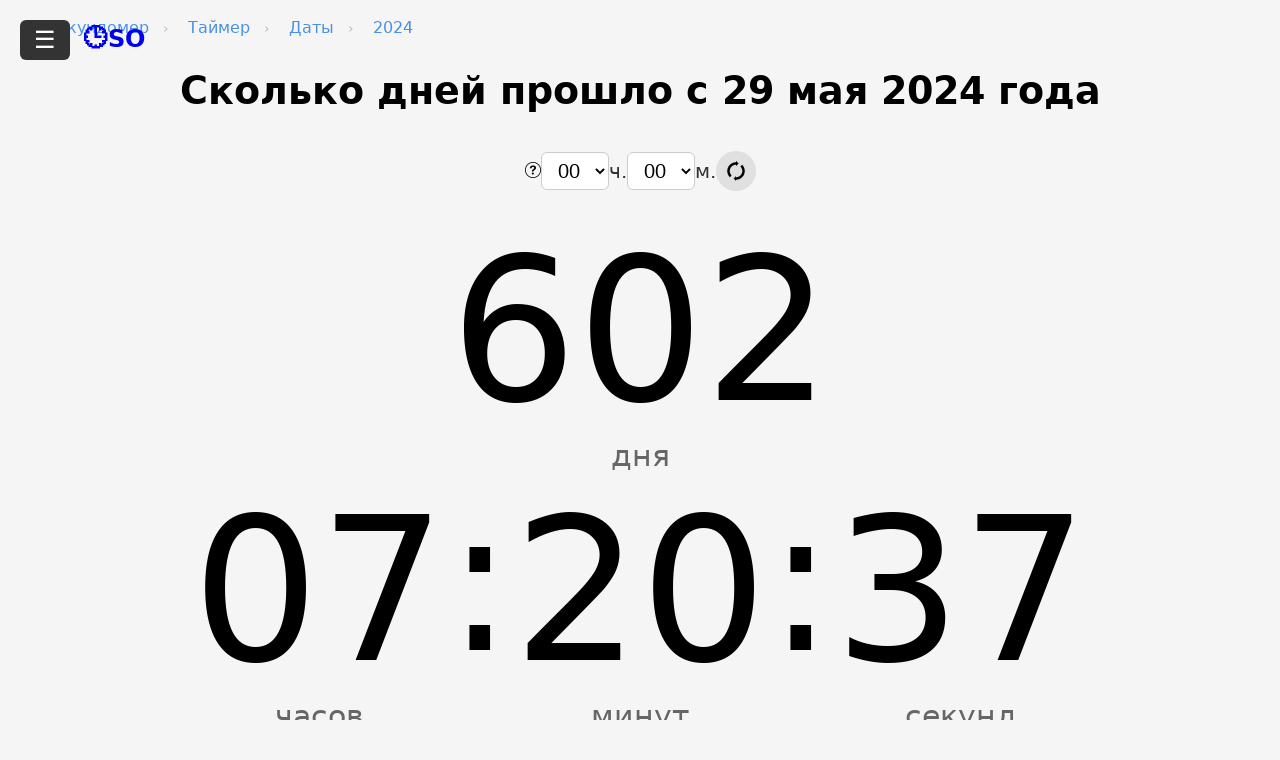

--- FILE ---
content_type: text/html
request_url: https://sekundomer.online/timer/date/2024/29-maya/
body_size: 8182
content:
<!DOCTYPE html><html lang="ru"> <head><meta charset="UTF-8"><meta name="viewport" content="width=device-width,initial-scale=1"><link rel="icon" type="image/x-icon" href="/img/favicon.png"><title>Сколько дней прошло с 29 мая 2024 года - сколько времени прошло в днях, часах, минутах, секундах</title><meta name="description" content="Расчёт времени - сколько прошло с 29 мая 2024 года по сегодняшний день. Калькулятор покажет прошедшее время в днях, часах, минутах и секундах. Большие цифры."><link rel="canonical" href="https://sekundomer.online/timer/date/2024/29-maya/"><script type="module">(function(e,n,r,t,m){e[t]=e[t]||[],e[t].push({"gtm.start":new Date().getTime(),event:"gtm.js"});var g=n.getElementsByTagName(r)[0],a=n.createElement(r),s="";a.async=!0,a.src="https://www.googletagmanager.com/gtm.js?id="+m+s,g.parentNode.insertBefore(a,g)})(window,document,"script","dataLayer","GTM-PF3K78V");</script><script>window.yaContextCb=window.yaContextCb||[]</script>
<script src="https://yandex.ru/ads/system/context.js" async></script><style>.menu-button[data-astro-cid-gvfdcb5b].desktop-toggle{position:fixed;top:1rem;left:1rem;display:none}.mobile-header[data-astro-cid-gvfdcb5b]{background-color:#333;padding:.3rem .6rem;color:#fff;display:none}.mobile-header-inner[data-astro-cid-gvfdcb5b]{display:flex;align-items:center;justify-content:space-between}.mobile-logo[data-astro-cid-gvfdcb5b]{color:#fff;font-size:1.3rem;font-weight:700;text-decoration:none}.menu-button[data-astro-cid-gvfdcb5b]{font-size:1.5rem;background:#333;color:#fff;border:none;padding:.5rem 1rem;z-index:1001;cursor:pointer;border-radius:6px}.side-menu[data-astro-cid-gvfdcb5b]{position:fixed;top:0;left:0;width:22%;max-width:320px;height:100vh;background-color:#2c3e50;color:#fff;padding:1rem;overflow-y:auto;transform:translate(-100%);transition:transform .3s ease;z-index:1000}.side-menu[data-astro-cid-gvfdcb5b].active{transform:translate(0)}.side-menu[data-astro-cid-gvfdcb5b] ul[data-astro-cid-gvfdcb5b]{list-style:none;padding-left:0}.side-menu[data-astro-cid-gvfdcb5b] li[data-astro-cid-gvfdcb5b]{margin-bottom:.5rem}.side-menu[data-astro-cid-gvfdcb5b] a[data-astro-cid-gvfdcb5b]{color:#fff;text-decoration:none;display:block;margin:.5rem 0;font-weight:500}.side-menu[data-astro-cid-gvfdcb5b] a[data-astro-cid-gvfdcb5b]:hover{text-decoration:underline}details[data-astro-cid-gvfdcb5b] summary[data-astro-cid-gvfdcb5b]{cursor:pointer;font-weight:700;padding:.3rem 0;color:#fff}details[data-astro-cid-gvfdcb5b] ul[data-astro-cid-gvfdcb5b]{margin-top:.3rem;padding-left:1rem}@media (max-width: 768px){.mobile-header[data-astro-cid-gvfdcb5b]{display:block}.desktop-logo[data-astro-cid-gvfdcb5b],.menu-button[data-astro-cid-gvfdcb5b].desktop-toggle{display:none}.menu-button[data-astro-cid-gvfdcb5b]{position:static}.side-menu[data-astro-cid-gvfdcb5b]{width:100%;max-width:100%;transform:translate(-100%)}}@media (min-width: 769px){.menu-button[data-astro-cid-gvfdcb5b].desktop-toggle{display:block;font-size:1.2rem;padding:.3rem .7rem;position:fixed;top:1rem;left:1rem;z-index:1001}.desktop-logo[data-astro-cid-gvfdcb5b]{position:fixed;top:1rem;left:3.2rem;margin-left:1rem;font-size:1.2rem;font-weight:700;text-decoration:none;z-index:1000}.side-menu[data-astro-cid-gvfdcb5b]{padding-top:3.5rem}}
.site-footer{background-color:#f8f9fa;border-top:1px solid #e0e0e0;padding:2rem 1rem;font-size:15px;color:#444}.footer-container{max-width:960px;margin:0 auto}.footer-columns{display:flex;flex-wrap:wrap;gap:2rem;justify-content:space-between;margin-bottom:2rem}.footer-column ul{list-style:none;padding:0;margin:0}.footer-column li{margin-bottom:.5rem}.footer-column a{color:#555;text-decoration:none;transition:color .2s ease}.footer-column a:hover{color:var(--accent-color, #5c6bc0)}.footer-bottom{text-align:center;font-size:16px;color:#777}.footer-bottom a{color:#444;font-weight:500;text-decoration:none;margin-left:5px}.footer-bottom a:hover{color:var(--accent-color, #5c6bc0)}@media (max-width: 768px){.footer-columns{flex-direction:column;gap:1.5rem;text-align:center}.footer-column ul{padding-left:0}}.container1024{max-width:1024px;margin-left:auto;margin-right:auto;margin-top:30px;padding:0 16px;display:flex;justify-content:center}.containerTop1280{max-width:1280px;margin-left:auto;margin-right:auto;padding:0 16px;display:flex;justify-content:center}.containerTop1200{max-width:1200px;margin-left:auto;margin-right:auto;margin-top:5px;padding:0 16px;display:flex;justify-content:center}
.breadcrumbs{display:flex;flex-wrap:wrap;list-style:none;padding:0;margin:0 0 0 10px;font-size:16px;color:#888}ol.breadcrumbs{margin-left:0!important}.breadcrumbs li{display:flex;align-items:center}.breadcrumbs li+li:before{content:"›";font-size:14px;color:#bbb;margin:0 8px}.breadcrumbs li a{text-decoration:none;color:var(--link-color, #5c6bc0);transition:background-color .2s ease,color .2s ease;padding:2px 6px;border-radius:4px}.breadcrumbs li a:hover{background-color:#5c6bc01a;text-decoration:none}.breadcrumbs li:last-child{font-weight:600;color:#444}.breadcrumbs li:last-child a{pointer-events:none;color:#444;background:none}.breadcrumbs li:last-child:before{content:"›";color:#ddd}@media (max-width: 600px){.breadcrumbs{font-size:12px;margin-bottom:-6px!important;flex-wrap:wrap}}
:root{--font-base: 20px;--line-height-base: 1.6;--font-family-base: system-ui, sans-serif;--text-color: #000;--bg-color: #f5f5f5;--link-color: #4a90e2;--link-hover-color: #3b78b4}html{font-size:var(--font-base);line-height:var(--line-height-base);font-family:var(--font-family-base);color:var(--text-color);background-color:var(--bg-color);-webkit-text-size-adjust:100%;tab-size:4;-webkit-tap-highlight-color:transparent;scroll-behavior:smooth;margin:0;padding:0;height:100%;overflow-x:hidden}body{margin:0;width:100%;height:100%;display:flex;flex-direction:column}main{flex:1;padding:1rem}.text-center{text-align:center}.hidden{display:none!important}.link{text-decoration:none;color:var(--link-color);transition:color .3s ease}.link:hover{color:var(--link-hover-color)}.container{max-width:100%;margin:0 auto;text-align:center}h1{margin-top:0!important}.title{font-size:clamp(1.5rem,4vw,3rem);margin:20px 0 40px;text-align:center}.title--compact{font-size:clamp(1.3rem,3vw,2.2rem);max-width:1280px;margin:20px auto 30px}h2{font-size:clamp(1.2rem,3.5vw,2rem);margin:50px 0 20px;text-align:center;font-weight:600;color:#333}p{font-size:clamp(1rem,2.5vw,1.2rem);line-height:1.4;max-width:1024px;margin:0 auto 25px;padding:0 16px;color:#444;text-align:justify}.img-fluid{max-width:100%;height:auto}.holiday-text{overflow-x:hidden}.holiday-text figure{margin:0 0 1.5rem;text-align:center}.holiday-text img{display:block;max-width:100%;height:auto;margin-left:auto;margin-right:auto}
.timer-display{display:flex;justify-content:center;align-items:center;flex-wrap:nowrap;white-space:nowrap;font-size:22vw;line-height:1;gap:1vw;margin-bottom:30px;overflow:hidden}.timer-unit{position:relative;min-width:0;text-align:center}.timer-unit:after{content:attr(data-title);display:block;font-size:5vw;margin-top:10px;color:#666}.timer-char{font-size:inherit;line-height:1;display:flex;align-items:center;justify-content:center;transform:translateY(-.15em)}@media (min-width: 1024px){.timer-display{font-size:10rem;gap:1rem}.timer-unit:after{font-size:1.5rem}}.timer-display--days{display:flex;justify-content:center;align-items:center;flex-wrap:nowrap;white-space:nowrap;font-size:22vw;line-height:1;margin-bottom:20px;overflow:hidden}.timer-display--days .timer-unit{text-align:center}.timer-display--days .timer-unit:after{content:attr(data-title);display:block;font-size:5vw;margin-top:10px;color:#666}@media (min-width: 1024px){.timer-display--days{font-size:10rem}.timer-display--days .timer-unit:after{font-size:1.5rem}}.future-message{background:#ffe4e4;color:#a10000;padding:1em;margin-top:1em;border-radius:8px;font-weight:700;text-align:center}.timer-seconds-group{position:relative;display:inline-block}.timer-seconds-group .edit-icon{position:absolute;right:.03em;font-size:.14em;color:#aaa;opacity:.9;pointer-events:none}@media (min-width: 1024px){.timer-seconds-group .edit-icon{font-size:.12em}}.timer-display.running .edit-icon{display:none}
.time-selector{display:flex;justify-content:center;flex-wrap:wrap;gap:1rem;margin-bottom:2rem}.time-selector__item{display:flex;align-items:center;gap:.5rem}.time-selector__select{padding:.3em .6em;font-size:1rem;border:1px solid #ccc;border-radius:6px;background-color:#fff}.time-selector__label{font-size:1rem;color:#333}.time-selector__button{border:none;background:none;cursor:pointer;padding:.3em}.time-selector__button-icon{width:24px;height:24px}.time-selector__hint{display:inline-flex;align-items:center;margin-right:.5rem}.time-selector__hint-icon{width:16px;height:16px}.custom-tooltip{position:relative;display:inline-block;cursor:pointer}.custom-tooltip:after{content:attr(data-tooltip);position:absolute;top:110%;left:50%;transform:translate(-50%) translateY(-10px);background-color:#333;color:#fff;padding:6px 10px;border-radius:6px;font-size:.75rem;line-height:1.3;max-width:240px;width:max-content;text-align:center;white-space:normal;opacity:0;pointer-events:none;transition:opacity .3s ease,transform .3s ease;z-index:10;word-wrap:break-word;box-sizing:border-box}.custom-tooltip:hover:after,.custom-tooltip.active:after{opacity:1;pointer-events:auto;transform:translate(-50%) translateY(0)}@media (max-width: 480px){.custom-tooltip:after{left:0;right:auto;transform:translateY(-10px);max-width:60vw}.custom-tooltip:hover:after,.custom-tooltip.active:after{transform:translateY(0)}}.time-selector__button{background-color:#e0e0e0;border:none;padding:.5rem;border-radius:50%;cursor:pointer;transition:background-color .2s ease;display:flex;align-items:center;justify-content:center}.time-selector__button:hover{background-color:#d0d0d0}.time-selector__button-icon{width:20px;height:20px;pointer-events:none}
.summary-block{display:flex;justify-content:space-between;align-items:center;background-color:#fff;border-radius:10px;padding:1rem;max-width:420px;margin:0 auto 2rem;gap:1rem;box-shadow:0 2px 6px #0000000d;border:1px solid #ddd}@media (max-width: 480px){.summary-block{margin-left:1rem;margin-right:1rem}}.summary-block__values{flex:1 1 55%;display:flex;flex-direction:column;gap:.5rem}.summary-block__item{font-size:.95rem;color:#111;text-align:left;border-bottom:1px solid #e0e0e0;padding-bottom:.25rem;line-height:1.3}.summary-block__item:last-child{border-bottom:none}.summary-block__icon{flex:0 0 100px;text-align:center}.summary-block__icon img{width:100%;max-width:100px;height:auto}
</style></head><body style="min-height: 100vh; flex-direction: column; display: flex;"> <noscript><iframe src="https://www.googletagmanager.com/ns.html?id=GTM-PF3K78V" height="0" width="0" style="display:none;visibility:hidden"></iframe></noscript> <button id="menu-toggle" class="menu-button desktop-toggle" aria-label="Открыть меню" data-astro-cid-gvfdcb5b>&#9776;</button> <a href="/" class="desktop-logo logo-default" data-astro-cid-gvfdcb5b>🕒SO</a> <header class="mobile-header" data-astro-cid-gvfdcb5b> <div class="mobile-header-inner" data-astro-cid-gvfdcb5b> <a href="/" class="mobile-logo" data-astro-cid-gvfdcb5b>sekundomer.online</a> <button id="menu-toggle-mobile" class="menu-button" aria-label="Открыть меню" data-astro-cid-gvfdcb5b>&#9776;</button> </div> </header> <nav id="side-menu" class="side-menu" data-astro-cid-gvfdcb5b> <ul data-astro-cid-gvfdcb5b> <li data-astro-cid-gvfdcb5b><a href="/" data-astro-cid-gvfdcb5b>Секундомер</a></li> <li data-astro-cid-gvfdcb5b><a href="/timer/" data-astro-cid-gvfdcb5b>Таймер Онлайн</a></li> <li data-astro-cid-gvfdcb5b> <details data-astro-cid-gvfdcb5b> <summary data-astro-cid-gvfdcb5b>Время</summary> <ul data-astro-cid-gvfdcb5b> <li data-astro-cid-gvfdcb5b><a href="/time/" data-astro-cid-gvfdcb5b>Время в городах</a></li> <li data-astro-cid-gvfdcb5b><a href="/voshod-i-zakat-solnca/" data-astro-cid-gvfdcb5b>Восход и закат солнца</a></li> <li data-astro-cid-gvfdcb5b><a href="/time/skolko-budet-vremya-cherez/" data-astro-cid-gvfdcb5b>Сколько будет через</a></li> </ul> </details> </li> <li data-astro-cid-gvfdcb5b> <details data-astro-cid-gvfdcb5b> <summary data-astro-cid-gvfdcb5b>События</summary> <ul data-astro-cid-gvfdcb5b> <li data-astro-cid-gvfdcb5b><a href="/timer/events/new-year/" data-astro-cid-gvfdcb5b>Сколько осталось до Нового Года</a></li> <li data-astro-cid-gvfdcb5b><a href="/timer/holidays/" data-astro-cid-gvfdcb5b>Праздники</a></li> </ul> </details> </li> <li data-astro-cid-gvfdcb5b> <details data-astro-cid-gvfdcb5b> <summary data-astro-cid-gvfdcb5b>Сезоны</summary> <ul data-astro-cid-gvfdcb5b> <li data-astro-cid-gvfdcb5b><a href="/timer/events/skolko-ostalos-do-leta/" data-astro-cid-gvfdcb5b>Сколько до начала лета</a></li> <li data-astro-cid-gvfdcb5b><a href="/timer/events/skolko-ostalos-do-konca-leta/" data-astro-cid-gvfdcb5b>Сколько до конца лета</a></li> <li data-astro-cid-gvfdcb5b><a href="/timer/events/skolko-ostalos-do-oseni/" data-astro-cid-gvfdcb5b>Сколько до начала осени</a></li> <li data-astro-cid-gvfdcb5b><a href="/timer/events/skolko-ostalos-do-konca-oseni/" data-astro-cid-gvfdcb5b>Сколько до конца осени</a></li> <li data-astro-cid-gvfdcb5b><a href="/timer/events/skolko-ostalos-do-zimy/" data-astro-cid-gvfdcb5b>Сколько до начала зимы</a></li> <li data-astro-cid-gvfdcb5b><a href="/timer/events/skolko-ostalos-do-konca-zimy/" data-astro-cid-gvfdcb5b>Сколько до конца зимы</a></li> <li data-astro-cid-gvfdcb5b><a href="/timer/events/skolko-ostalos-do-vesny/" data-astro-cid-gvfdcb5b>Сколько до начала весны</a></li> <li data-astro-cid-gvfdcb5b><a href="/timer/events/skolko-ostalos-do-konca-vesny/" data-astro-cid-gvfdcb5b>Сколько до конца весны</a></li> </ul> </details> </li> <li data-astro-cid-gvfdcb5b> <details data-astro-cid-gvfdcb5b> <summary data-astro-cid-gvfdcb5b>Даты</summary> <ul data-astro-cid-gvfdcb5b> <li data-astro-cid-gvfdcb5b><a href="/timer/date/1-yanvarya/" data-astro-cid-gvfdcb5b>Сколько дней до 1 января</a></li> <li data-astro-cid-gvfdcb5b><a href="/timer/date/1-marta/" data-astro-cid-gvfdcb5b>Сколько дней до 1 марта</a></li> <li data-astro-cid-gvfdcb5b><a href="/timer/date/1-iyunya/" data-astro-cid-gvfdcb5b>Сколько дней до 1 июня</a></li> <li data-astro-cid-gvfdcb5b><a href="/timer/date/1-sentyabrya/" data-astro-cid-gvfdcb5b>Сколько дней до 1 сентября</a></li> <li data-astro-cid-gvfdcb5b><a href="/timer/date/" data-astro-cid-gvfdcb5b>Другие даты</a></li> <li data-astro-cid-gvfdcb5b><a href="/timer/date/kakoe-chislo-budet-cherez/" data-astro-cid-gvfdcb5b>Какое число будет через</a></li> <li data-astro-cid-gvfdcb5b><a href="/kakoy-den-nedeli-budet/" data-astro-cid-gvfdcb5b>Какой день недели будет</a></li> </ul> </details> </li> <li data-astro-cid-gvfdcb5b> <details data-astro-cid-gvfdcb5b> <summary data-astro-cid-gvfdcb5b>Дни денели</summary> <ul data-astro-cid-gvfdcb5b> <li data-astro-cid-gvfdcb5b><a href="/timer/den-nedeli/ponedelnik/" data-astro-cid-gvfdcb5b>Сколько осталось до понедельника</a></li> <li data-astro-cid-gvfdcb5b><a href="/timer/den-nedeli/vtornik/" data-astro-cid-gvfdcb5b>Сколько осталось до вторника</a></li> <li data-astro-cid-gvfdcb5b><a href="/timer/den-nedeli/sreda/" data-astro-cid-gvfdcb5b>Сколько осталось до среды</a></li> <li data-astro-cid-gvfdcb5b><a href="/timer/den-nedeli/chetverg/" data-astro-cid-gvfdcb5b>Сколько осталось до четверга</a></li> <li data-astro-cid-gvfdcb5b><a href="/timer/den-nedeli/pyatnica/" data-astro-cid-gvfdcb5b>Сколько осталось до пятницы</a></li> <li data-astro-cid-gvfdcb5b><a href="/timer/den-nedeli/subbota/" data-astro-cid-gvfdcb5b>Сколько осталось до субботы</a></li> <li data-astro-cid-gvfdcb5b><a href="/timer/den-nedeli/voskresenye/" data-astro-cid-gvfdcb5b>Сколько осталось до воскресенья</a></li> </ul> </details> </li> <li data-astro-cid-gvfdcb5b> <details data-astro-cid-gvfdcb5b> <summary data-astro-cid-gvfdcb5b>Инструменты</summary> <ul data-astro-cid-gvfdcb5b> <li data-astro-cid-gvfdcb5b><a href="/strelochnye-chasy/" data-astro-cid-gvfdcb5b>Стрелочные часы</a></li> <li data-astro-cid-gvfdcb5b><a href="/metronom/" data-astro-cid-gvfdcb5b>Метроном</a></li> <li data-astro-cid-gvfdcb5b><a href="/budilnik/" data-astro-cid-gvfdcb5b>Будильник</a></li> <li data-astro-cid-gvfdcb5b><a href="/weekday/" data-astro-cid-gvfdcb5b>День недели по дате</a></li> <li data-astro-cid-gvfdcb5b><a href="/age-calculator/" data-astro-cid-gvfdcb5b>Калькулятор возраста</a></li> <li data-astro-cid-gvfdcb5b><a href="/kalkulyator-vremeni/" data-astro-cid-gvfdcb5b>Калькулятор времени</a></li> <li data-astro-cid-gvfdcb5b><a href="/tabata-timer/" data-astro-cid-gvfdcb5b>Табата Таймер</a></li> </ul> </details> </li> <li data-astro-cid-gvfdcb5b> <details data-astro-cid-gvfdcb5b> <summary data-astro-cid-gvfdcb5b>Сколько прошло</summary> <ul data-astro-cid-gvfdcb5b> <li data-astro-cid-gvfdcb5b><a href="/timer/date/2026/" data-astro-cid-gvfdcb5b>2026 год</a></li> <li data-astro-cid-gvfdcb5b><a href="/timer/date/2025/" data-astro-cid-gvfdcb5b>2025 год</a></li> <li data-astro-cid-gvfdcb5b><a href="/timer/date/2024/" data-astro-cid-gvfdcb5b>2024 год</a></li> <li data-astro-cid-gvfdcb5b><a href="/timer/date/2023/" data-astro-cid-gvfdcb5b>2023 год</a></li> <li data-astro-cid-gvfdcb5b><a href="/timer/date/2022/" data-astro-cid-gvfdcb5b>2022 год</a></li> <li data-astro-cid-gvfdcb5b><a href="/timer/date/2021/" data-astro-cid-gvfdcb5b>2021 год</a></li> <li data-astro-cid-gvfdcb5b><a href="/timer/date/2020/" data-astro-cid-gvfdcb5b>2020 год</a></li> <li data-astro-cid-gvfdcb5b><a href="/timer/date/2019/" data-astro-cid-gvfdcb5b>2019 год</a></li> <li data-astro-cid-gvfdcb5b><a href="/timer/date/2018/" data-astro-cid-gvfdcb5b>2018 год</a></li> <li data-astro-cid-gvfdcb5b><a href="/timer/date/2017/" data-astro-cid-gvfdcb5b>2017 год</a></li> <li data-astro-cid-gvfdcb5b><a href="/timer/date/2016/" data-astro-cid-gvfdcb5b>2016 год</a></li> <li data-astro-cid-gvfdcb5b><a href="/timer/date/2015/" data-astro-cid-gvfdcb5b>2015 год</a></li> </ul> </details> </li> <li data-astro-cid-gvfdcb5b> <details data-astro-cid-gvfdcb5b> <summary data-astro-cid-gvfdcb5b>Конвертер</summary> <ul data-astro-cid-gvfdcb5b> <li data-astro-cid-gvfdcb5b><a href="/converter/" data-astro-cid-gvfdcb5b>Конвертер времени</a></li> <li data-astro-cid-gvfdcb5b><a href="/converter/chasy-v-sekundy/" data-astro-cid-gvfdcb5b>Часы в секунды</a></li> <li data-astro-cid-gvfdcb5b><a href="/converter/chasy-v-minuty/" data-astro-cid-gvfdcb5b>Часы в минуты</a></li> <li data-astro-cid-gvfdcb5b><a href="/converter/minuty-v-chasy/" data-astro-cid-gvfdcb5b>Минуты в часы</a></li> <li data-astro-cid-gvfdcb5b><a href="/converter/minuty-v-sekundy/" data-astro-cid-gvfdcb5b>Минуты в секунды</a></li> </ul> </details> </li> <li data-astro-cid-gvfdcb5b> <details data-astro-cid-gvfdcb5b> <summary data-astro-cid-gvfdcb5b>Календарь</summary> <ul data-astro-cid-gvfdcb5b> <li data-astro-cid-gvfdcb5b><a href="/calendar/" data-astro-cid-gvfdcb5b>Календарь 2026 год</a></li> <li data-astro-cid-gvfdcb5b><a href="/kakaya-seychas-nedelya-po-schetu/" data-astro-cid-gvfdcb5b>Номер недели сейчас</a></li> <li data-astro-cid-gvfdcb5b><a href="/lunnyy-kalendar/" data-astro-cid-gvfdcb5b>Лунный календарь</a></li> </ul> </details> </li> <li data-astro-cid-gvfdcb5b><a href="/rasstoyanie/" data-astro-cid-gvfdcb5b>Расстояние между городами</a></li> <li data-astro-cid-gvfdcb5b><a href="/journal/luchshie-smart-chasy/" data-astro-cid-gvfdcb5b>Лучшие смарт-часы</a></li> </ul> </nav>  <script type="module">document.getElementById("menu-toggle").addEventListener("click",function(){document.getElementById("side-menu").classList.toggle("active")});document.getElementById("menu-toggle-mobile").addEventListener("click",function(){document.getElementById("side-menu").classList.toggle("active")});const t=document.querySelectorAll("#side-menu details");t.forEach(e=>{e.addEventListener("toggle",function(){e.open&&t.forEach(n=>{n!==e&&n.open&&(n.open=!1)})})});</script> <div class="containerTop1200" id="yandex_rtb_R-A-2101503-2"></div>
<script>
window.yaContextCb.push(()=>{
	Ya.Context.AdvManager.render({
		"blockId": "R-A-2101503-2",
		"renderTo": "yandex_rtb_R-A-2101503-2"
	})
})
</script> <div class="breadcrumbs-container"> <div style="max-width: 1200px; margin:auto; margin-top: 10px;"> <nav aria-label="Breadcrumb" itemscope itemtype="http://schema.org/BreadcrumbList"> <ol class="breadcrumbs"> <li key="0" itemprop="itemListElement" itemscope itemtype="http://schema.org/ListItem" style="display: list-item;"> <a href="/" itemprop="item"> <span itemprop="name">Секундомер</span> </a> <meta itemprop="position" content="1"> </li><li key="1" itemprop="itemListElement" itemscope itemtype="http://schema.org/ListItem" style="display: list-item;"> <a href="/timer/" itemprop="item"> <span itemprop="name">Таймер</span> </a> <meta itemprop="position" content="2"> </li><li key="2" itemprop="itemListElement" itemscope itemtype="http://schema.org/ListItem" style="display: list-item;"> <a href="/timer/date/" itemprop="item"> <span itemprop="name">Даты</span> </a> <meta itemprop="position" content="3"> </li><li key="3" itemprop="itemListElement" itemscope itemtype="http://schema.org/ListItem" style="display: list-item;"> <a href="/timer/date/2024/" itemprop="item"> <span itemprop="name">2024</span> </a> <meta itemprop="position" content="4"> </li><li key="4" itemprop="itemListElement" itemscope itemtype="http://schema.org/ListItem" style="display: none;"> <a href="/timer/date/2024/29-maya/" itemprop="item"> <span itemprop="name">29 мая</span> </a> <meta itemprop="position" content="5"> </li> </ol> </nav> </div> </div> <main> <div class="container"> <h1 class="title--compact">Сколько дней прошло с 29 мая 2024 года</h1> <div class="container"> <div class="time-selector"> <div class="time-selector__item"> <a href="javascript:void(0)" class="custom-tooltip" data-tooltip="Время рассчитано на момент начала суток. Вы можете установить своё время."> <img src="/img/question.png" alt="Подсказка" class="time-selector__hint-icon"> </a> <select id="alarm-hours" class="time-selector__select"> <option value="0">00</option><option value="1">01</option><option value="2">02</option><option value="3">03</option><option value="4">04</option><option value="5">05</option><option value="6">06</option><option value="7">07</option><option value="8">08</option><option value="9">09</option><option value="10">10</option><option value="11">11</option><option value="12">12</option><option value="13">13</option><option value="14">14</option><option value="15">15</option><option value="16">16</option><option value="17">17</option><option value="18">18</option><option value="19">19</option><option value="20">20</option><option value="21">21</option><option value="22">22</option><option value="23">23</option> </select> <span class="time-selector__label">ч.</span> </div> <div class="time-selector__item"> <select id="alarm-minutes" class="time-selector__select"> <option value="0">00</option><option value="1">01</option><option value="2">02</option><option value="3">03</option><option value="4">04</option><option value="5">05</option><option value="6">06</option><option value="7">07</option><option value="8">08</option><option value="9">09</option><option value="10">10</option><option value="11">11</option><option value="12">12</option><option value="13">13</option><option value="14">14</option><option value="15">15</option><option value="16">16</option><option value="17">17</option><option value="18">18</option><option value="19">19</option><option value="20">20</option><option value="21">21</option><option value="22">22</option><option value="23">23</option><option value="24">24</option><option value="25">25</option><option value="26">26</option><option value="27">27</option><option value="28">28</option><option value="29">29</option><option value="30">30</option><option value="31">31</option><option value="32">32</option><option value="33">33</option><option value="34">34</option><option value="35">35</option><option value="36">36</option><option value="37">37</option><option value="38">38</option><option value="39">39</option><option value="40">40</option><option value="41">41</option><option value="42">42</option><option value="43">43</option><option value="44">44</option><option value="45">45</option><option value="46">46</option><option value="47">47</option><option value="48">48</option><option value="49">49</option><option value="50">50</option><option value="51">51</option><option value="52">52</option><option value="53">53</option><option value="54">54</option><option value="55">55</option><option value="56">56</option><option value="57">57</option><option value="58">58</option><option value="59">59</option> </select> <span class="time-selector__label">м.</span> </div> <div class="time-selector__item"> <button id="btn-recalculate" class="time-selector__button" aria-label="Обновить расчёт времени"> <img src="/img/update.svg" alt="Обновить" class="time-selector__button-icon"> </button> </div> </div> <div id="future-message-text" class="timer-label" style="display: none; text-align: center; font-weight: bold; margin-bottom: 1em;"> <div id="future-label-line"></div> </div> <!-- Большие дни: берём с сервера через SSI --> <div class="timer-display timer-display--days"> <div class="timer-unit timer__days" data-title="дней">602</div> </div> <!-- Эти три блока «оживляет» JS (since.js), стартуют с 00:00:00 --> <div class="timer-display"> <div class="timer-unit timer__hours" data-title="часов">00</div> <div class="timer-char">:</div> <div class="timer-unit timer__minutes" data-title="минут">00</div> <div class="timer-char">:</div> <div class="timer-unit timer__seconds" data-title="секунд">00</div> </div> <!-- Вторая часть --> <h2>С 29 мая 2024 года прошло</h2> <div class="summary-block"> <div class="summary-block__values"> <!--
                Здесь можно сразу вывести значения с сервера,
                а JS при необходимости их перезапишет.
              --> <div id="all-days" class="summary-block__item">602</div> <div id="all-hours" class="summary-block__item">14458</div> <div id="all-minutes" class="summary-block__item">867500</div> <div id="all-seconds" class="summary-block__item">52050033</div> </div> <div class="summary-block__icon"> <img src="/img/summary-block.png" alt="Календарь"> </div> </div> <p>
Калькулятор разницы между датами «Сколько прошло с 29 мая 2024 года» - это удобный инструмент
            для отслеживания времени, которое прошло с интересующей вас даты по сегодняшний день. На странице можно
            увидеть два варианта счетчика. Первый представляет из себя большое табло, на котором показаны дни, часы,
            минуты, секунды, прошедшие с 29 мая 2024 г. На втором отображены те же самые показатели, только
            в независимости друг от друга. Таким образом можно увидеть как стандартный расчёт времени с
29 мая 2024 года, так и прошедшее время только в часах, только в минутах или только в секундах.
</p> <p>
По умолчанию прошедшее время рассчитано на момент начала суток - с 29 мая 00 ч. 00 м. При необходимости
            вы можете выставить нужные час, минуту и обновить расчёт.
</p> <!-- исходные данные для фронта --> <div class="hidden" id="year-date">2024</div> <div class="hidden" id="month-date">4</div> <div class="hidden" id="day-date">29</div> </div> <script type="module" src="/_astro/TimerSince.astro_astro_type_script_index_0_lang.DXWB85fc.js"></script> </div> </main> <footer class="site-footer"> <div class="footer-container"> <div class="footer-columns"> <div class="footer-column"> <ul> <li><a href="/timer/">Таймер Онлайн</a></li> <li><a href="/weekday/">День недели по дате</a></li> <li><a href="/age-calculator/">Калькулятор возраста</a></li> </ul> </div> <div class="footer-column"> <ul> <li><a href="/strelochnye-chasy/">Стрелочные часы</a></li> <li><a href="/metronom/">Метроном</a></li> <li><a href="/budilnik/">Будильник</a></li> </ul> </div> <div class="footer-column"> <ul> <li><a href="/kalkulyator-dney/">Калькулятор дней</a></li> <li><a href="/skolko-nuzhno-derzhat-gradusnik/">Сколько нужно держать градусник</a></li> <li><a href="/timer/events/new-year/">До Нового Года</a></li> </ul> </div> <div class="footer-column"> <ul> <li><a href="/en/">Online Stopwatch</a></li> <li><a href="/en/timer/">Online Timer</a></li> </ul> </div> </div> <div class="footer-bottom"> <span>2026©</span> <a href="https://sekundomer.online/">sekundomer.online</a> </div> </div> </footer> </body></html>

--- FILE ---
content_type: application/javascript
request_url: https://sekundomer.online/_astro/TimerSince.astro_astro_type_script_index_0_lang.DXWB85fc.js
body_size: 2140
content:
import"./tooltip.o0nhBqnN.js";let i=null;document.addEventListener("DOMContentLoaded",C);document.querySelector("#btn-recalculate")?.addEventListener("click",C);function C(){const s=document.querySelector(".timer__days"),l=document.querySelector(".timer__hours"),c=document.querySelector(".timer__minutes"),a=document.querySelector(".timer__seconds");if(!s||!l||!c||!a)return;const g=document.querySelector("#all-days"),D=document.querySelector("#all-hours"),A=document.querySelector("#all-minutes"),_=document.querySelector("#all-seconds"),n=document.querySelector("#future-message-text"),y=document.querySelector("#future-label-line"),p=+document.querySelector("#year-date")?.textContent||0,w=+document.querySelector("#month-date")?.textContent||0,W=+document.querySelector("#day-date")?.textContent||0,b=+document.querySelector("#alarm-hours")?.value||0,v=+document.querySelector("#alarm-minutes")?.value||0,L=new Date(p,w,W,b,v);function e(o,t){return t[o%100>4&&o%100<20?2:[2,0,1,1,1,2][o%10<5?o%10:5]]}function m(){let t=new Date-L;const u=t<0;u?(t=Math.abs(t),n&&y&&(n.style.display="block",y.textContent="Указанная дата ещё не наступила")):n&&(n.style.display="none");const d=Math.floor(t/864e5),S=Math.floor(t/36e5)%24,f=Math.floor(t/6e4)%60,$=Math.floor(t/1e3)%60,h=Math.floor(t/36e5),q=Math.floor(t/6e4),x=Math.floor(t/1e3),H=u?"-":"",r=u?"-":"",M=e(d,["день","дня","дней"]),k=e(S,["час","часа","часов"]),I=e(f,["минута","минуты","минут"]),E=e($,["секунда","секунды","секунд"]),O=e(h,["час","часа","часов"]),P=e(q,["минута","минуты","минут"]),B=e(x,["секунда","секунды","секунд"]);s.textContent=H+d.toString().padStart(2,"0"),l.textContent=S.toString().padStart(2,"0"),c.textContent=f.toString().padStart(2,"0"),a.textContent=$.toString().padStart(2,"0"),s.dataset.title=M,l.dataset.title=k,c.dataset.title=I,a.dataset.title=E,g.textContent=`${r}${d} ${M}`,D.textContent=`${r}${h} ${O}`,A.textContent=`${r}${q} ${P}`,_.textContent=`${r}${x} ${B}`}i&&clearInterval(i),m(),i=setInterval(m,1e3)}
